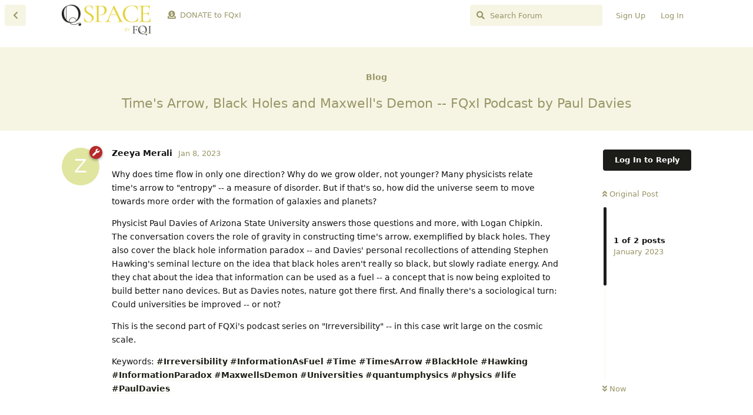

--- FILE ---
content_type: text/html; charset=utf-8
request_url: https://forums.fqxi.org/d/3866
body_size: 6321
content:
<!doctype html>
<html  dir="ltr"        lang="en" >
    <head>
        <meta charset="utf-8">
        <title>Time&#039;s Arrow, Black Holes and Maxwell&#039;s Demon -- FQxI Podcast by Paul Davies - QSpace Forums</title>

        <link rel="stylesheet" href="https://forums.fqxi.org/assets/forum.css?v=6496e07e">
<link rel="canonical" href="https://forums.fqxi.org/d/3866-times-arrow-black-holes-and-maxwells-demon-fqxi-podcast-by-paul-davies">
<link rel="preload" href="https://forums.fqxi.org/assets/forum.css?v=6496e07e" as="style">
<link rel="preload" href="https://forums.fqxi.org/assets/forum.js?v=27496c7d" as="script">
<link rel="preload" href="https://forums.fqxi.org/assets/forum-en.js?v=06100103" as="script">
<link rel="preload" href="https://forums.fqxi.org/assets/fonts/fa-solid-900.woff2" as="font" type="font/woff2" crossorigin="">
<link rel="preload" href="https://forums.fqxi.org/assets/fonts/fa-regular-400.woff2" as="font" type="font/woff2" crossorigin="">
<meta name="viewport" content="width=device-width, initial-scale=1, maximum-scale=1, minimum-scale=1">
<meta name="description" content="">
<meta name="theme-color" content="#1c1c19">
<link rel="shortcut icon" href="https://forums.fqxi.org/assets/favicon-gahcrfjg.png">

<script async src="https://www.googletagmanager.com/gtag/js?id=G-0RY1CYZVMD"></script>
<script>
 window.dataLayer = window.dataLayer || [];
  function gtag(){dataLayer.push(arguments);}
  gtag("js", new Date());

  gtag("config", "G-0RY1CYZVMD");
</script>
            
    </head>

    <body>
        <div id="app" class="App">

    <div id="app-navigation" class="App-navigation"></div>

    <div id="drawer" class="App-drawer">

        <header id="header" class="App-header">
            <div id="header-navigation" class="Header-navigation"></div>
            <div class="container">
                <div class="Header-title">
                    <a href="https://forums.fqxi.org" id="home-link">
                                                    <img src="https://forums.fqxi.org/assets/logo-jfsygg14.png" alt="QSpace Forums" class="Header-logo">
                                            </a>
                </div>
                <div id="header-primary" class="Header-primary"></div>
                <div id="header-secondary" class="Header-secondary"></div>
            </div>
        </header>

    </div>

    <main class="App-content">
        <div id="content"></div>

        <div id="flarum-loading" style="display: none">
    Loading...
</div>

<noscript>
    <div class="Alert">
        <div class="container">
            This site is best viewed in a modern browser with JavaScript enabled.
        </div>
    </div>
</noscript>

<div id="flarum-loading-error" style="display: none">
    <div class="Alert">
        <div class="container">
            Something went wrong while trying to load the full version of this site. Try hard-refreshing this page to fix the error.
        </div>
    </div>
</div>

<noscript id="flarum-content">
    <div class="container">
    <h1>Time&#039;s Arrow, Black Holes and Maxwell&#039;s Demon -- FQxI Podcast by Paul Davies</h1>

    <div>
                    <article>
                                <div class="PostUser"><h3 class="PostUser-name">Zeeya Merali</h3></div>
                <div class="Post-body">
                    <p>Why does time flow in only one direction? Why do we grow older, not younger? Many physicists relate time's arrow to "entropy" -- a measure of disorder. But if that's so, how did the universe seem to move towards more order with the formation of galaxies and planets?</p><p></p><p>Physicist Paul Davies of Arizona State University answers those questions and more, with Logan Chipkin. The conversation covers the role of gravity in constructing time's arrow, exemplified by black holes. They also cover the black hole information paradox -- and Davies' personal recollections of attending Stephen Hawking's seminal lecture on the idea that black holes aren't really so black, but slowly radiate energy. And they chat about the idea that information can be used as a fuel -- a concept that is now being exploited to build better nano devices. But as Davies notes, nature got there first. And finally there's a sociological turn: Could universities be improved -- or not?</p><p></p><p>This is the second part of FQXi's podcast series on "Irreversibility" -- in this case writ large on the cosmic scale. </p><p></p><p>Keywords: <a href="https://fqxi.org/community/video_seminars?search=%23Irreversibility" rel="ugc nofollow">#Irreversibility</a>  <a href="https://fqxi.org/community/video_seminars?search=%23InformationAsFuel" rel="ugc nofollow">#InformationAsFuel</a>  <a href="https://fqxi.org/community/video_seminars?search=%23Time" rel="ugc nofollow">#Time</a>  <a href="https://fqxi.org/community/video_seminars?search=%23TimesArrow" rel="ugc nofollow">#TimesArrow</a>  <a href="https://fqxi.org/community/video_seminars?search=%23BlackHole" rel="ugc nofollow">#BlackHole</a>  <a href="https://fqxi.org/community/video_seminars?search=%23Hawking" rel="ugc nofollow">#Hawking</a>  <a href="https://fqxi.org/community/video_seminars?search=%23InformationParadox" rel="ugc nofollow">#InformationParadox</a>  <a href="https://fqxi.org/community/video_seminars?search=%23MaxwellsDemon" rel="ugc nofollow">#MaxwellsDemon</a>  <a href="https://fqxi.org/community/video_seminars?search=%23Universities" rel="ugc nofollow">#Universities</a>  <a href="https://fqxi.org/community/video_seminars?search=%23quantumphysics" rel="ugc nofollow">#quantumphysics</a>  <a href="https://fqxi.org/community/video_seminars?search=%23physics" rel="ugc nofollow">#physics</a>  <a href="https://fqxi.org/community/video_seminars?search=%23life" rel="ugc nofollow">#life</a>  <a href="https://fqxi.org/community/video_seminars?search=%23PaulDavies" rel="ugc nofollow">#PaulDavies</a></p>
                </div>
            </article>

            <hr>
                    <article>
                                <div class="PostUser"><h3 class="PostUser-name">Aleksandr Maltsev</h3></div>
                <div class="Post-body">
                    <p>I shortened the phrase聽Zeeya Merali聽 芦Why does time flow....?聽 聽</p><p>How does time (present) move along the axis of time, creating the past?聽聽聽聽聽聽聽聽聽聽聽聽聽聽聽聽聽聽聽</p><p>Motion is changes in the coordinate system. By time, coordinate system, only time. If time (present) moves in time (creates the duration of the event),聽changes in the direction of movement of time or its speed are required.</p><p>When moving a solid in space, the dimension聽is [m/s]. Multiplying speed by event duration [sec] shows the path in meters. The speed of movement of the substance in time, dimensionless [sec/sec]. Dimensionless exists when comparing systems of the same type - the ratio (Example, 聽income 聽has doubled).</p><p>.....2. The dimensionless movement of matter over time shows that there is no real movement of matter over time (as the duration of the event). The universe is always聽constant - the present.聽Dimensionlessness聽forbids聽time travel.</p><p>3. The duration聽of the present tense has a certain period. The sum of periods creates the duration of the Time event.</p><p>4. Accelerating the speed of time movement in the universe creates the following effect. The movement of time, at the speed of light, stops. Photons, moving at the speed of light, recorded the pace of time that existed at the time of the photon. The duration of the past moment "now" when registered in the modern present creates a "red" shift in the spectrum of radiation of atoms. The effect enhances the amount of "red" displacement from the expansion of the Universe and must be taken into account.</p>
                </div>
            </article>

            <hr>
            </div>

    
    </div>

</noscript>


        <div class="App-composer">
            <div class="container">
                <div id="composer"></div>
            </div>
        </div>
    </main>

</div>

<script>
function replaceHL(){
  const homeLink = document.getElementById('home-link');
  if(!homeLink.classList.contains('home-link-clone')){
    const clonedHomeLink  = homeLink.cloneNode(true);
    homeLink.setAttribute('id', 'home-link-old');
    clonedHomeLink.classList.add('home-link-clone');
    clonedHomeLink.setAttribute('href', 'https://qspace.fqxi.org/');
    clonedHomeLink.setAttribute('rel', 'external');
    homeLink.insertAdjacentElement("afterend",clonedHomeLink);
    homeLink.remove();
  }
}
let appF = document.getElementById("app"), ob = new MutationObserver(function(){replaceHL();});
ob.observe(appF,{attributes: true, attributeFilter: ["class"]});
</script>


        <div id="modal"></div>
        <div id="alerts"></div>

        <script>
            document.getElementById('flarum-loading').style.display = 'block';
            var flarum = {extensions: {}};
        </script>

        <script src="https://forums.fqxi.org/assets/forum.js?v=27496c7d"></script>
<script src="https://forums.fqxi.org/assets/forum-en.js?v=06100103"></script>

        <script id="flarum-json-payload" type="application/json">{"resources":[{"type":"forums","id":"1","attributes":{"title":"QSpace Forums","description":"","showLanguageSelector":true,"baseUrl":"https:\/\/forums.fqxi.org","basePath":"","baseOrigin":"https:\/\/forums.fqxi.org","debug":false,"apiUrl":"https:\/\/forums.fqxi.org\/api","welcomeTitle":"Welcome to QSpace","welcomeMessage":"Welcome to our QSpace forums. Please note that inappropriate language, personal abuse, incitement to hatred, advertisements and\/or libellous allegations will not be tolerated, ever. At its sole discretion, FQxI will delete posts containing inappropriate language immediately and without regret. If you wish to suggest a new forum thread based on a recent paper (published in a peer-reviewed journal or on the arXiv), then please contact us at forums@fqxi.org.","themePrimaryColor":"#1c1c19","themeSecondaryColor":"#d9ca33","logoUrl":"https:\/\/forums.fqxi.org\/assets\/logo-jfsygg14.png","faviconUrl":"https:\/\/forums.fqxi.org\/assets\/favicon-gahcrfjg.png","headerHtml":null,"footerHtml":"\u003Cscript\u003E\nfunction replaceHL(){\n  const homeLink = document.getElementById(\u0027home-link\u0027);\n  if(!homeLink.classList.contains(\u0027home-link-clone\u0027)){\n    const clonedHomeLink  = homeLink.cloneNode(true);\n    homeLink.setAttribute(\u0027id\u0027, \u0027home-link-old\u0027);\n    clonedHomeLink.classList.add(\u0027home-link-clone\u0027);\n    clonedHomeLink.setAttribute(\u0027href\u0027, \u0027https:\/\/qspace.fqxi.org\/\u0027);\n    clonedHomeLink.setAttribute(\u0027rel\u0027, \u0027external\u0027);\n    homeLink.insertAdjacentElement(\u0022afterend\u0022,clonedHomeLink);\n    homeLink.remove();\n  }\n}\nlet appF = document.getElementById(\u0022app\u0022), ob = new MutationObserver(function(){replaceHL();});\nob.observe(appF,{attributes: true, attributeFilter: [\u0022class\u0022]});\n\u003C\/script\u003E","allowSignUp":true,"defaultRoute":"\/all","canViewForum":true,"canStartDiscussion":false,"canSearchUsers":false,"canCreateAccessToken":false,"canModerateAccessTokens":false,"assetsBaseUrl":"https:\/\/forums.fqxi.org\/assets","canViewFlags":false,"guidelinesUrl":null,"canBypassTagCounts":false,"minPrimaryTags":"1","maxPrimaryTags":"1","minSecondaryTags":"0","maxSecondaryTags":"3","mathren.allow_asciimath":false,"mathren.katex_options":{"fleqn":false,"leqno":false,"output":"htmlAndMathml","throwOnError":false,"errorColor":"#cc0000","minRuleThickness":0.05,"maxSize":10,"maxExpand":1000,"macros":[],"colorIsTextColor":false},"mathren.enable_editor_buttons":true,"mathren.aliases_as_primary":true,"mathren.enable_copy_tex":true,"mathren.bbcode_delimiters":[{"left":"[math]","right":"[\/math]","display":true,"ascii":false},{"left":"[imath]","right":"[\/imath]","display":false,"ascii":false}],"mathren.alias_delimiters":[{"left":"$$","right":"$$","display":true,"ascii":false},{"left":"\u20ba\u20ba","right":"\u20ba\u20ba","display":true,"ascii":false},{"left":"\\\\begin{equation}","right":"\\\\end{equation}","display":true,"ascii":false},{"left":"\\\\begin{align}","right":"\\\\end{align}","display":true,"ascii":false},{"left":"\\\\begin{alignat}","right":"\\\\end{alignat}","display":true,"ascii":false},{"left":"\\\\begin{gather}","right":"\\\\end{gather}","display":true,"ascii":false},{"left":"\\\\begin{CD}","right":"\\\\end{CD}","display":true,"ascii":false},{"left":"\\(","right":"\\)","display":false,"ascii":false},{"left":"\\\\begin{equation}","right":"\\\\end{equation}","display":true,"ascii":false},{"left":"\\\\begin{align}","right":"\\\\end{align}","display":true,"ascii":false},{"left":"\\\\begin{alignat}","right":"\\\\end{alignat}","display":true,"ascii":false},{"left":"\\\\begin{gather}","right":"\\\\end{gather}","display":true,"ascii":false},{"left":"\\\\begin{CD}","right":"\\\\end{CD}","display":true,"ascii":false}],"mathren.explicit_bbcode_delimiters":[{"left":"[math:0]","right":"[\/math:0]","display":true,"ascii":false},{"left":"[imath:0]","right":"[\/imath:0]","display":false,"ascii":false}],"mathren.primary_block_delimiter":{"left":"[math:0]","right":"[\/math:0]","display":true,"ascii":false},"mathren.primary_inline_delimiter":{"left":"[imath:0]","right":"[\/imath:0]","display":false,"ascii":false},"mathren.primary_block_delimiter_alias":{"left":"$$","right":"$$","display":true,"ascii":false},"mathren.primary_inline_delimiter_alias":{"left":"\\(","right":"\\)","display":false,"ascii":false},"displayNameDriver":"nickname","setNicknameOnRegistration":true,"randomizeUsernameOnRegistration":false,"allowUsernameMentionFormat":true,"categories.keepTagsNav":false,"categories.fullPageDesktop":false,"categories.compactMobile":false,"categories.parentRemoveIcon":false,"categories.parentRemoveDescription":false,"categories.parentRemoveStats":false,"categories.parentRemoveLastDiscussion":false,"categories.childBareIcon":true},"relationships":{"groups":{"data":[{"type":"groups","id":"1"},{"type":"groups","id":"2"},{"type":"groups","id":"3"},{"type":"groups","id":"4"}]},"tags":{"data":[{"type":"tags","id":"8"},{"type":"tags","id":"16"},{"type":"tags","id":"18"},{"type":"tags","id":"20"},{"type":"tags","id":"31429"},{"type":"tags","id":"7"}]},"links":{"data":[{"type":"links","id":"1"}]}}},{"type":"groups","id":"1","attributes":{"nameSingular":"Admin","namePlural":"Admins","color":"#B72A2A","icon":"fas fa-wrench","isHidden":0}},{"type":"groups","id":"2","attributes":{"nameSingular":"Guest","namePlural":"Guests","color":null,"icon":null,"isHidden":0}},{"type":"groups","id":"3","attributes":{"nameSingular":"Member","namePlural":"Members","color":null,"icon":null,"isHidden":0}},{"type":"groups","id":"4","attributes":{"nameSingular":"Mod","namePlural":"Mods","color":"#80349E","icon":"fas fa-bolt","isHidden":0}},{"type":"tags","id":"8","attributes":{"name":"Article Discussions","description":"A vibrant discussion about the articles posted in the FQXi Community site.\nThis Forum category consists of discussions of the articles posted on the FQXi web site.  There is one topic for each article, and you\u0027re welcome to submit questions or comments.  Please keep your posts relevant to the subject matter of the article.","slug":"article-discussions","color":null,"backgroundUrl":null,"backgroundMode":null,"icon":null,"discussionCount":1,"position":1,"defaultSort":null,"isChild":false,"isHidden":false,"lastPostedAt":"2026-01-20T20:33:10+00:00","canStartDiscussion":false,"canAddToDiscussion":false,"postCount":80}},{"type":"tags","id":"16","attributes":{"name":"FQXi Podcast","description":"public discussion of the FQXi podcast\n","slug":"fqxi-podcast","color":null,"backgroundUrl":null,"backgroundMode":null,"icon":null,"discussionCount":8,"position":4,"defaultSort":null,"isChild":false,"isHidden":false,"lastPostedAt":"2025-08-24T08:22:34+00:00","canStartDiscussion":false,"canAddToDiscussion":false,"postCount":177}},{"type":"tags","id":"18","attributes":{"name":"Community Discussions","description":null,"slug":"community-discussions","color":null,"backgroundUrl":null,"backgroundMode":null,"icon":null,"discussionCount":6,"position":0,"defaultSort":null,"isChild":false,"isHidden":false,"lastPostedAt":"2026-01-10T09:17:32+00:00","canStartDiscussion":false,"canAddToDiscussion":false,"postCount":178}},{"type":"tags","id":"20","attributes":{"name":"Essay Competitions","description":null,"slug":"essay-competitions","color":null,"backgroundUrl":null,"backgroundMode":null,"icon":null,"discussionCount":0,"position":2,"defaultSort":null,"isChild":false,"isHidden":false,"lastPostedAt":null,"canStartDiscussion":false,"canAddToDiscussion":false,"postCount":0}},{"type":"tags","id":"31429","attributes":{"name":"Video Competitions","description":"","slug":"video-competitions","color":"","backgroundUrl":null,"backgroundMode":null,"icon":"","discussionCount":0,"position":5,"defaultSort":null,"isChild":false,"isHidden":false,"lastPostedAt":null,"canStartDiscussion":false,"canAddToDiscussion":false,"postCount":1}},{"type":"tags","id":"7","attributes":{"name":"Blog","description":"Contributions by FQXi members dedicated as bloggers.\nThe FQXi blog is a place for designated writers to post commentary and generate discussion on special topics.  Only bloggers can start a new topic, but then anyone is welcome to join in the conversation.","slug":"blog","color":null,"backgroundUrl":null,"backgroundMode":null,"icon":null,"discussionCount":361,"position":null,"defaultSort":null,"isChild":false,"isHidden":false,"lastPostedAt":"2026-01-28T22:45:19+00:00","canStartDiscussion":false,"canAddToDiscussion":false,"postCount":1734}},{"type":"links","id":"1","attributes":{"id":1,"title":"DONATE to FQxI","icon":"fas fa-donate","url":"https:\/\/fqxi.org\/support-our-work\/donations\/","position":null,"isInternal":false,"isNewtab":true,"useRelMe":0,"isChild":false,"visibility":"everyone"}}],"session":{"userId":0,"csrfToken":"b1WEvdULWh6F95JzpUO3HvO3ErufCplw67KOZRpZ"},"locales":{"en":"English"},"locale":"en","apiDocument":{"data":{"type":"discussions","id":"3866","attributes":{"title":"Time\u0027s Arrow, Black Holes and Maxwell\u0027s Demon -- FQxI Podcast by Paul Davies","slug":"3866-times-arrow-black-holes-and-maxwells-demon-fqxi-podcast-by-paul-davies","commentCount":2,"participantCount":2,"createdAt":"2023-01-08T17:54:53+00:00","lastPostedAt":"2023-02-03T06:40:26+00:00","lastPostNumber":2,"canReply":false,"canRename":false,"canDelete":false,"canHide":false,"canTag":false,"subscription":null,"isSticky":false,"canSticky":false,"isLocked":false,"canLock":false},"relationships":{"user":{"data":{"type":"users","id":"141"}},"posts":{"data":[{"type":"posts","id":"165264"},{"type":"posts","id":"165376"}]},"tags":{"data":[{"type":"tags","id":"7"}]}}},"included":[{"type":"users","id":"141","attributes":{"username":"zmerali","displayName":"Zeeya Merali","avatarUrl":null,"slug":"zmerali","joinTime":null,"discussionCount":252,"commentCount":119,"canEdit":false,"canEditCredentials":false,"canEditGroups":false,"canDelete":false,"lastSeenAt":"2026-01-12T17:37:59+00:00","canSuspend":false,"canSpamblock":false,"canEditNickname":false},"relationships":{"groups":{"data":[{"type":"groups","id":"1"}]}}},{"type":"users","id":"12830","attributes":{"username":"amaltsev","displayName":"Aleksandr Maltsev","avatarUrl":null,"slug":"amaltsev","joinTime":"2022-12-21T05:28:27+00:00","discussionCount":0,"commentCount":8,"canEdit":false,"canEditCredentials":false,"canEditGroups":false,"canDelete":false,"lastSeenAt":"2023-04-05T08:04:07+00:00","canSuspend":false,"canSpamblock":false,"canEditNickname":false},"relationships":{"groups":{"data":[]}}},{"type":"posts","id":"165264","attributes":{"number":1,"createdAt":"2023-01-08T17:54:53+00:00","contentType":"comment","contentHtml":"\u003Cp\u003EWhy does time flow in only one direction? Why do we grow older, not younger? Many physicists relate time\u0027s arrow to \u0022entropy\u0022 -- a measure of disorder. But if that\u0027s so, how did the universe seem to move towards more order with the formation of galaxies and planets?\r\u003C\/p\u003E\u003Cp\u003E\r\u003C\/p\u003E\u003Cp\u003EPhysicist Paul Davies of Arizona State University answers those questions and more, with Logan Chipkin. The conversation covers the role of gravity in constructing time\u0027s arrow, exemplified by black holes. They also cover the black hole information paradox -- and Davies\u0027 personal recollections of attending Stephen Hawking\u0027s seminal lecture on the idea that black holes aren\u0027t really so black, but slowly radiate energy. And they chat about the idea that information can be used as a fuel -- a concept that is now being exploited to build better nano devices. But as Davies notes, nature got there first. And finally there\u0027s a sociological turn: Could universities be improved -- or not?\r\u003C\/p\u003E\u003Cp\u003E\r\u003C\/p\u003E\u003Cp\u003EThis is the second part of FQXi\u0027s podcast series on \u0022Irreversibility\u0022 -- in this case writ large on the cosmic scale. \u003C\/p\u003E\u003Cp\u003E\u003C\/p\u003E\u003Cp\u003EKeywords: \u003Ca href=\u0022https:\/\/fqxi.org\/community\/video_seminars?search=%23Irreversibility\u0022 rel=\u0022ugc nofollow\u0022\u003E#Irreversibility\u003C\/a\u003E  \u003Ca href=\u0022https:\/\/fqxi.org\/community\/video_seminars?search=%23InformationAsFuel\u0022 rel=\u0022ugc nofollow\u0022\u003E#InformationAsFuel\u003C\/a\u003E  \u003Ca href=\u0022https:\/\/fqxi.org\/community\/video_seminars?search=%23Time\u0022 rel=\u0022ugc nofollow\u0022\u003E#Time\u003C\/a\u003E  \u003Ca href=\u0022https:\/\/fqxi.org\/community\/video_seminars?search=%23TimesArrow\u0022 rel=\u0022ugc nofollow\u0022\u003E#TimesArrow\u003C\/a\u003E  \u003Ca href=\u0022https:\/\/fqxi.org\/community\/video_seminars?search=%23BlackHole\u0022 rel=\u0022ugc nofollow\u0022\u003E#BlackHole\u003C\/a\u003E  \u003Ca href=\u0022https:\/\/fqxi.org\/community\/video_seminars?search=%23Hawking\u0022 rel=\u0022ugc nofollow\u0022\u003E#Hawking\u003C\/a\u003E  \u003Ca href=\u0022https:\/\/fqxi.org\/community\/video_seminars?search=%23InformationParadox\u0022 rel=\u0022ugc nofollow\u0022\u003E#InformationParadox\u003C\/a\u003E  \u003Ca href=\u0022https:\/\/fqxi.org\/community\/video_seminars?search=%23MaxwellsDemon\u0022 rel=\u0022ugc nofollow\u0022\u003E#MaxwellsDemon\u003C\/a\u003E  \u003Ca href=\u0022https:\/\/fqxi.org\/community\/video_seminars?search=%23Universities\u0022 rel=\u0022ugc nofollow\u0022\u003E#Universities\u003C\/a\u003E  \u003Ca href=\u0022https:\/\/fqxi.org\/community\/video_seminars?search=%23quantumphysics\u0022 rel=\u0022ugc nofollow\u0022\u003E#quantumphysics\u003C\/a\u003E  \u003Ca href=\u0022https:\/\/fqxi.org\/community\/video_seminars?search=%23physics\u0022 rel=\u0022ugc nofollow\u0022\u003E#physics\u003C\/a\u003E  \u003Ca href=\u0022https:\/\/fqxi.org\/community\/video_seminars?search=%23life\u0022 rel=\u0022ugc nofollow\u0022\u003E#life\u003C\/a\u003E  \u003Ca href=\u0022https:\/\/fqxi.org\/community\/video_seminars?search=%23PaulDavies\u0022 rel=\u0022ugc nofollow\u0022\u003E#PaulDavies\u003C\/a\u003E\u003C\/p\u003E","renderFailed":false,"canEdit":false,"canDelete":false,"canHide":false,"canFlag":false,"canLike":false},"relationships":{"discussion":{"data":{"type":"discussions","id":"3866"}},"user":{"data":{"type":"users","id":"141"}},"mentionedBy":{"data":[]},"likes":{"data":[]}}},{"type":"posts","id":"165376","attributes":{"number":2,"createdAt":"2023-02-03T06:40:26+00:00","contentType":"comment","contentHtml":"\u003Cp\u003EI shortened the phrase\u807dZeeya Merali\u807d \u82a6Why does time flow....?\u807d \u807d\u003C\/p\u003E\u003Cp\u003EHow does time (present) move along the axis of time, creating the past?\u807d\u807d\u807d\u807d\u807d\u807d\u807d\u807d\u807d\u807d\u807d\u807d\u807d\u807d\u807d\u807d\u807d\u807d\u807d\u003C\/p\u003E\u003Cp\u003EMotion is changes in the coordinate system. By time, coordinate system, only time. If time (present) moves in time (creates the duration of the event),\u807dchanges in the direction of movement of time or its speed are required.\u003C\/p\u003E\u003Cp\u003EWhen moving a solid in space, the dimension\u807dis [m\/s]. Multiplying speed by event duration [sec] shows the path in meters. The speed of movement of the substance in time, dimensionless [sec\/sec]. Dimensionless exists when comparing systems of the same type - the ratio (Example, \u807dincome \u807dhas doubled).\u003C\/p\u003E\u003Cp\u003E.....2. The dimensionless movement of matter over time shows that there is no real movement of matter over time (as the duration of the event). The universe is always\u807dconstant - the present.\u807dDimensionlessness\u807dforbids\u807dtime travel.\u003C\/p\u003E\u003Cp\u003E3. The duration\u807dof the present tense has a certain period. The sum of periods creates the duration of the Time event.\u003C\/p\u003E\u003Cp\u003E4. Accelerating the speed of time movement in the universe creates the following effect. The movement of time, at the speed of light, stops. Photons, moving at the speed of light, recorded the pace of time that existed at the time of the photon. The duration of the past moment \u0022now\u0022 when registered in the modern present creates a \u0022red\u0022 shift in the spectrum of radiation of atoms. The effect enhances the amount of \u0022red\u0022 displacement from the expansion of the Universe and must be taken into account.\u003C\/p\u003E","renderFailed":false,"canEdit":false,"canDelete":false,"canHide":false,"canFlag":false,"canLike":false},"relationships":{"discussion":{"data":{"type":"discussions","id":"3866"}},"user":{"data":{"type":"users","id":"12830"}},"mentionedBy":{"data":[]},"likes":{"data":[]}}},{"type":"groups","id":"1","attributes":{"nameSingular":"Admin","namePlural":"Admins","color":"#B72A2A","icon":"fas fa-wrench","isHidden":0}},{"type":"tags","id":"7","attributes":{"name":"Blog","description":"Contributions by FQXi members dedicated as bloggers.\nThe FQXi blog is a place for designated writers to post commentary and generate discussion on special topics.  Only bloggers can start a new topic, but then anyone is welcome to join in the conversation.","slug":"blog","color":null,"backgroundUrl":null,"backgroundMode":null,"icon":null,"discussionCount":361,"position":null,"defaultSort":null,"isChild":false,"isHidden":false,"lastPostedAt":"2026-01-28T22:45:19+00:00","canStartDiscussion":false,"canAddToDiscussion":false,"postCount":1734}}]}}</script>

        <script>
            const data = JSON.parse(document.getElementById('flarum-json-payload').textContent);
            document.getElementById('flarum-loading').style.display = 'none';

            try {
                flarum.core.app.load(data);
                flarum.core.app.bootExtensions(flarum.extensions);
                flarum.core.app.boot();
            } catch (e) {
                var error = document.getElementById('flarum-loading-error');
                error.innerHTML += document.getElementById('flarum-content').textContent;
                error.style.display = 'block';
                throw e;
            }
        </script>

        
    </body>
</html>
